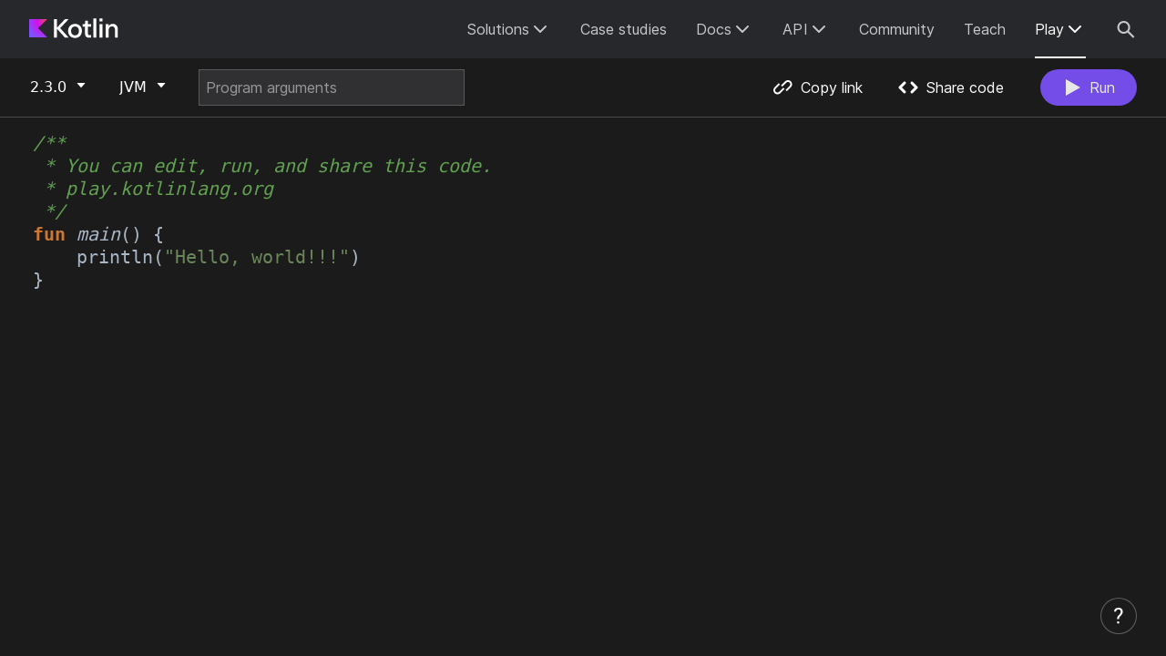

--- FILE ---
content_type: text/html
request_url: https://play.kotlinlang.org/?_ga=2.112366796.93175216.1568720306-1499155423.1536137988
body_size: 907
content:
<!doctype html><html><head><meta charset="utf-8"><title>Kotlin Playground: Edit, Run, Share Kotlin Code Online</title><meta name="viewport" content="width=device-width,initial-scale=1"><meta name="description" content="Explore Kotlin and practice your coding skills on the Kotlin Playground! Simply type a snippet of code and click Run to try it on the fly."/><link name="application/json+oembed" content="" rel="alternate" title="Kotlin Playground: Edit, Run, Share Kotlin Code Online"/><meta property="og:title" content="Kotlin Playground: Edit, Run, Share Kotlin Code Online"/><meta property="og:type" content="website"/><meta property="og:url" content="https://play.kotlinlang.org/"/><meta property="og:image" content="/assets/og-image.png"/><meta property="og:site_name" content="Kotlin Playground"/><meta property="og:description" content=""><meta name="twitter:site" content="@kotlin"><meta name="twitter:card" content="summary_large_image"><meta name="twitter:title" content="Kotlin Playground: Edit, Run, Share Kotlin Code Online"><meta name="twitter:image:src" content="/assets/og-image.png"><meta name="twitter:description" content=""><meta http-equiv="Origin-Trial" content="AvgKwZjM6R4C76zlrgEvTuUR0NHwOBjrElbG6Fqc8jaMaoU+iDK0snB78LSGaAozNI1wQOZSZ6CKnoeh/EuMPwQAAABaeyJvcmlnaW4iOiJodHRwczovL3BsYXkua290bGlubGFuZy5vcmc6NDQzIiwiZmVhdHVyZSI6IldlYkFzc2VtYmx5R0MiLCJleHBpcnkiOjE2OTg5Njk1OTl9"><link rel="shortcut icon" href="/assets/favicon.ico"><link rel="icon" type="image/png" sizes="16x16" href="/assets/favicon-16x16.png"><link rel="icon" type="image/png" sizes="32x32" href="/assets/favicon-32x32.png"><link rel="icon" type="image/png" sizes="48x48" href="/assets/favicon-48x48.png"><link rel="manifest" href="/assets/manifest.json"><meta name="mobile-web-app-capable" content="yes"><meta name="theme-color" content="#7f52ff"><meta name="application-name" content="Kotlin Playground: Edit, Run, Share Kotlin Code Online"><link rel="apple-touch-icon" sizes="57x57" href="/assets/apple-touch-icon-57x57.png"><link rel="apple-touch-icon" sizes="60x60" href="/assets/apple-touch-icon-60x60.png"><link rel="apple-touch-icon" sizes="72x72" href="/assets/apple-touch-icon-72x72.png"><link rel="apple-touch-icon" sizes="76x76" href="/assets/apple-touch-icon-76x76.png"><link rel="apple-touch-icon" sizes="114x114" href="/assets/apple-touch-icon-114x114.png"><link rel="apple-touch-icon" sizes="120x120" href="/assets/apple-touch-icon-120x120.png"><link rel="apple-touch-icon" sizes="144x144" href="/assets/apple-touch-icon-144x144.png"><link rel="apple-touch-icon" sizes="152x152" href="/assets/apple-touch-icon-152x152.png"><link rel="apple-touch-icon" sizes="167x167" href="/assets/apple-touch-icon-167x167.png"><link rel="apple-touch-icon" sizes="180x180" href="/assets/apple-touch-icon-180x180.png"><link rel="apple-touch-icon" sizes="1024x1024" href="/assets/apple-touch-icon-1024x1024.png"><meta name="apple-mobile-web-app-capable" content="yes"><meta name="apple-mobile-web-app-status-bar-style" content="black-translucent"><meta name="apple-mobile-web-app-title" content="Kotlin Playground: Edit, Run, Share Kotlin Code Online"><script defer="defer" src="/main.js?1826d83d4806df72bdbc"></script></head><body></body></html>